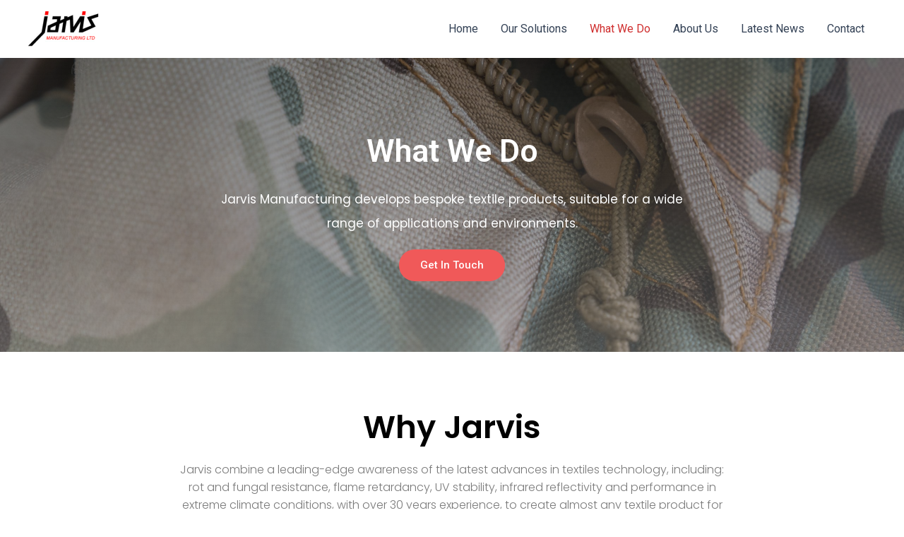

--- FILE ---
content_type: text/css; charset=utf-8
request_url: https://www.jarvismanufacturing.co.uk/wp-content/uploads/elementor/css/post-847.css?ver=1690398694
body_size: 321
content:
.elementor-kit-847{--e-global-color-primary:#6EC1E4;--e-global-color-secondary:#54595F;--e-global-color-text:#7A7A7A;--e-global-color-accent:#61CE70;--e-global-typography-primary-font-family:"Roboto";--e-global-typography-primary-font-weight:600;--e-global-typography-secondary-font-family:"Roboto Slab";--e-global-typography-secondary-font-weight:400;--e-global-typography-text-font-family:"Roboto";--e-global-typography-text-font-weight:400;--e-global-typography-accent-font-family:"Roboto";--e-global-typography-accent-font-weight:500;--e-global-typography-08fc553-font-family:"Poppins";--e-global-typography-08fc553-font-size:65px;--e-global-typography-08fc553-font-weight:600;--e-global-typography-08fc553-text-transform:none;--e-global-typography-08fc553-font-style:normal;--e-global-typography-08fc553-line-height:1.5px;--e-global-typography-11ce630-font-family:"Poppins";--e-global-typography-11ce630-font-size:65px;--e-global-typography-11ce630-font-weight:600;--e-global-typography-11ce630-text-transform:none;--e-global-typography-11ce630-font-style:normal;}.elementor-section.elementor-section-boxed > .elementor-container{max-width:1140px;}.e-con{--container-max-width:1140px;}.elementor-widget:not(:last-child){margin-bottom:20px;}.elementor-element{--widgets-spacing:20px;}{}h1.entry-title{display:var(--page-title-display);}.elementor-kit-847 e-page-transition{background-color:#FFBC7D;}@media(max-width:1024px){.elementor-section.elementor-section-boxed > .elementor-container{max-width:1024px;}.e-con{--container-max-width:1024px;}}@media(max-width:767px){.elementor-section.elementor-section-boxed > .elementor-container{max-width:767px;}.e-con{--container-max-width:767px;}}

--- FILE ---
content_type: text/css; charset=utf-8
request_url: https://www.jarvismanufacturing.co.uk/wp-content/uploads/elementor/css/post-9.css?ver=1690398711
body_size: 2013
content:
.elementor-9 .elementor-element.elementor-element-46ccb050 > .elementor-container{max-width:700px;}.elementor-9 .elementor-element.elementor-element-46ccb050 > .elementor-container > .elementor-column > .elementor-widget-wrap{align-content:center;align-items:center;}.elementor-9 .elementor-element.elementor-element-46ccb050:not(.elementor-motion-effects-element-type-background), .elementor-9 .elementor-element.elementor-element-46ccb050 > .elementor-motion-effects-container > .elementor-motion-effects-layer{background-image:url("https://www.jarvismanufacturing.co.uk/wp-content/uploads/2023/07/JarvisManufacturingLtd-274-scaled.jpg");background-position:center center;background-repeat:no-repeat;background-size:cover;}.elementor-9 .elementor-element.elementor-element-46ccb050 > .elementor-background-overlay{background-color:transparent;background-image:linear-gradient(180deg, #1E1E1E 0%, #8A8A8A 100%);opacity:0.5;transition:background 0.3s, border-radius 0.3s, opacity 0.3s;}.elementor-9 .elementor-element.elementor-element-46ccb050{transition:background 0.3s, border 0.3s, border-radius 0.3s, box-shadow 0.3s;padding:100px 0px 100px 0px;}.elementor-9 .elementor-element.elementor-element-4ae0751c{text-align:center;}.elementor-9 .elementor-element.elementor-element-4ae0751c .elementor-heading-title{color:#ffffff;font-size:45px;font-weight:600;line-height:1.4em;}.elementor-9 .elementor-element.elementor-element-4c5973f0{text-align:center;color:#FFFFFF;font-family:"Poppins", Sans-serif;font-size:17px;font-weight:400;line-height:2em;}.elementor-9 .elementor-element.elementor-element-d26d449 .elementor-button{background-color:#F05959;border-radius:100px 100px 100px 100px;padding:15px 30px 15px 30px;}.elementor-9 .elementor-element.elementor-element-d26d449 .elementor-button:hover, .elementor-9 .elementor-element.elementor-element-d26d449 .elementor-button:focus{background-color:#E74242;}.elementor-9 .elementor-element.elementor-element-b3db4d4:not(.elementor-motion-effects-element-type-background), .elementor-9 .elementor-element.elementor-element-b3db4d4 > .elementor-motion-effects-container > .elementor-motion-effects-layer{background-color:#FFFFFF;}.elementor-9 .elementor-element.elementor-element-b3db4d4{transition:background 0.3s, border 0.3s, border-radius 0.3s, box-shadow 0.3s;}.elementor-9 .elementor-element.elementor-element-b3db4d4 > .elementor-background-overlay{transition:background 0.3s, border-radius 0.3s, opacity 0.3s;}.elementor-9 .elementor-element.elementor-element-a3fe1d2{--spacer-size:50px;}.elementor-9 .elementor-element.elementor-element-71d1dea{text-align:center;}.elementor-9 .elementor-element.elementor-element-71d1dea .elementor-heading-title{color:#000000;font-family:"Poppins", Sans-serif;font-size:45px;font-weight:600;text-transform:none;font-style:normal;text-decoration:none;line-height:1.2em;letter-spacing:0px;word-spacing:0em;}.elementor-9 .elementor-element.elementor-element-6a4f6ad > .elementor-container{max-width:800px;}.elementor-9 .elementor-element.elementor-element-6a4f6ad:not(.elementor-motion-effects-element-type-background), .elementor-9 .elementor-element.elementor-element-6a4f6ad > .elementor-motion-effects-container > .elementor-motion-effects-layer{background-color:#FFFFFF;}.elementor-9 .elementor-element.elementor-element-6a4f6ad{transition:background 0.3s, border 0.3s, border-radius 0.3s, box-shadow 0.3s;}.elementor-9 .elementor-element.elementor-element-6a4f6ad > .elementor-background-overlay{transition:background 0.3s, border-radius 0.3s, opacity 0.3s;}.elementor-9 .elementor-element.elementor-element-5b61b02{text-align:center;font-family:"Poppins", Sans-serif;font-size:16px;font-weight:300;}.elementor-9 .elementor-element.elementor-element-59ad76a .elementor-tab-title, .elementor-9 .elementor-element.elementor-element-59ad76a .elementor-tab-title:before, .elementor-9 .elementor-element.elementor-element-59ad76a .elementor-tab-title:after, .elementor-9 .elementor-element.elementor-element-59ad76a .elementor-tab-content, .elementor-9 .elementor-element.elementor-element-59ad76a .elementor-tabs-content-wrapper{border-width:1px;}.elementor-9 .elementor-element.elementor-element-59ad76a .elementor-tab-mobile-title, .elementor-9 .elementor-element.elementor-element-59ad76a .elementor-tab-desktop-title.elementor-active, .elementor-9 .elementor-element.elementor-element-59ad76a .elementor-tab-title:before, .elementor-9 .elementor-element.elementor-element-59ad76a .elementor-tab-title:after, .elementor-9 .elementor-element.elementor-element-59ad76a .elementor-tab-content, .elementor-9 .elementor-element.elementor-element-59ad76a .elementor-tabs-content-wrapper{border-color:#FFFFFF00;}.elementor-9 .elementor-element.elementor-element-59ad76a .elementor-tab-title, .elementor-9 .elementor-element.elementor-element-59ad76a .elementor-tab-title a{color:#000000;}.elementor-9 .elementor-element.elementor-element-59ad76a .elementor-tab-title.elementor-active,
					 .elementor-9 .elementor-element.elementor-element-59ad76a .elementor-tab-title.elementor-active a{color:var( --e-global-color-astglobalcolor0 );}.elementor-9 .elementor-element.elementor-element-59ad76a > .elementor-widget-container{border-style:none;border-radius:2px 2px 2px 2px;}.elementor-9 .elementor-element.elementor-element-7b6f36a:not(.elementor-motion-effects-element-type-background), .elementor-9 .elementor-element.elementor-element-7b6f36a > .elementor-motion-effects-container > .elementor-motion-effects-layer{background-color:#FAF9F8;}.elementor-9 .elementor-element.elementor-element-7b6f36a{transition:background 0.3s, border 0.3s, border-radius 0.3s, box-shadow 0.3s;padding:50px 0px 0px 0px;}.elementor-9 .elementor-element.elementor-element-7b6f36a > .elementor-background-overlay{transition:background 0.3s, border-radius 0.3s, opacity 0.3s;}.elementor-9 .elementor-element.elementor-element-2ef1a36{text-align:center;}.elementor-9 .elementor-element.elementor-element-2ef1a36 .elementor-heading-title{color:#000000;font-size:45px;font-weight:600;text-transform:none;font-style:normal;text-decoration:none;line-height:1.2em;letter-spacing:0px;word-spacing:0em;}.elementor-9 .elementor-element.elementor-element-efc414b{--divider-border-style:solid;--divider-color:#F05959;--divider-border-width:5px;}.elementor-9 .elementor-element.elementor-element-efc414b .elementor-divider-separator{width:50px;margin:0 auto;margin-center:0;}.elementor-9 .elementor-element.elementor-element-efc414b .elementor-divider{text-align:center;padding-top:2px;padding-bottom:2px;}.elementor-9 .elementor-element.elementor-element-efc414b > .elementor-widget-container{padding:0px 0px 50px 0px;}.elementor-9 .elementor-element.elementor-element-303df20:not(.elementor-motion-effects-element-type-background), .elementor-9 .elementor-element.elementor-element-303df20 > .elementor-motion-effects-container > .elementor-motion-effects-layer{background-color:#FAF9F8;}.elementor-9 .elementor-element.elementor-element-303df20{transition:background 0.3s, border 0.3s, border-radius 0.3s, box-shadow 0.3s;}.elementor-9 .elementor-element.elementor-element-303df20 > .elementor-background-overlay{transition:background 0.3s, border-radius 0.3s, opacity 0.3s;}.elementor-9 .elementor-element.elementor-element-0ebadfe > .elementor-element-populated{margin:0px 0px 0px 0px;--e-column-margin-right:0px;--e-column-margin-left:0px;padding:10px 10px 10px 10px;}.elementor-9 .elementor-element.elementor-element-e27656b .elementor-flip-box__front{background-image:url("https://www.jarvismanufacturing.co.uk/wp-content/uploads/2023/07/JarvisManufacturingLtd-350-scaled.jpg");background-position:center center;background-size:cover;}.elementor-9 .elementor-element.elementor-element-e27656b .elementor-flip-box__back{background-color:var( --e-global-color-text );background-image:url("https://www.jarvismanufacturing.co.uk/wp-content/uploads/2023/06/JarvisManufacturingLtd-338-scaled.jpg");background-position:center center;background-size:cover;}.elementor-9 .elementor-element.elementor-element-e27656b .elementor-flip-box__back .elementor-flip-box__layer__overlay{background-color:#00000075;text-align:center;}.elementor-9 .elementor-element.elementor-element-e27656b .elementor-flip-box__front .elementor-flip-box__layer__overlay{text-align:center;}.elementor-9 .elementor-element.elementor-element-e27656b .elementor-flip-box__image{opacity:1;}.elementor-9 .elementor-element.elementor-element-e27656b .elementor-flip-box__front .elementor-flip-box__layer__title{color:#FFFFFF;}.elementor-9 .elementor-element.elementor-element-e27656b .elementor-flip-box__button{margin-center:0;font-family:"Roboto", Sans-serif;font-size:16px;font-weight:500;font-style:normal;text-decoration:none;background-color:var( --e-global-color-astglobalcolor0 );border-color:var( --e-global-color-astglobalcolor0 );border-radius:25px;}.elementor-9 .elementor-element.elementor-element-e27656b .elementor-flip-box__back .elementor-flip-box__layer__description{font-family:"Roboto", Sans-serif;font-size:18px;font-weight:400;}.elementor-9 .elementor-element.elementor-element-08314cd > .elementor-element-populated{margin:0px 0px 0px 0px;--e-column-margin-right:0px;--e-column-margin-left:0px;padding:10px 10px 10px 10px;}.elementor-9 .elementor-element.elementor-element-038126d .elementor-flip-box__front{background-image:url("https://www.jarvismanufacturing.co.uk/wp-content/uploads/2023/07/JarvisManufacturingLtd-99-scaled.jpg");background-position:center center;background-size:cover;}.elementor-9 .elementor-element.elementor-element-038126d .elementor-flip-box__back{background-color:var( --e-global-color-text );background-image:url("https://www.jarvismanufacturing.co.uk/wp-content/uploads/2023/07/JarvisManufacturingLtd-103-scaled.jpg");background-position:center center;background-size:cover;}.elementor-9 .elementor-element.elementor-element-038126d .elementor-flip-box__back .elementor-flip-box__layer__overlay{background-color:#00000075;text-align:center;}.elementor-9 .elementor-element.elementor-element-038126d .elementor-flip-box__front .elementor-flip-box__layer__overlay{text-align:center;}.elementor-9 .elementor-element.elementor-element-038126d .elementor-flip-box__image{opacity:1;}.elementor-9 .elementor-element.elementor-element-038126d .elementor-flip-box__front .elementor-flip-box__layer__title{color:#FFFFFF;}.elementor-9 .elementor-element.elementor-element-038126d .elementor-flip-box__button{margin-center:0;font-family:"Roboto", Sans-serif;font-size:16px;font-weight:500;font-style:normal;text-decoration:none;background-color:var( --e-global-color-astglobalcolor0 );border-color:var( --e-global-color-astglobalcolor0 );border-radius:25px;}.elementor-9 .elementor-element.elementor-element-038126d .elementor-flip-box__back .elementor-flip-box__layer__description{font-family:"Roboto", Sans-serif;font-size:18px;font-weight:400;}.elementor-9 .elementor-element.elementor-element-70c1dca:not(.elementor-motion-effects-element-type-background), .elementor-9 .elementor-element.elementor-element-70c1dca > .elementor-motion-effects-container > .elementor-motion-effects-layer{background-color:#FAF9F8;}.elementor-9 .elementor-element.elementor-element-70c1dca{transition:background 0.3s, border 0.3s, border-radius 0.3s, box-shadow 0.3s;}.elementor-9 .elementor-element.elementor-element-70c1dca > .elementor-background-overlay{transition:background 0.3s, border-radius 0.3s, opacity 0.3s;}.elementor-9 .elementor-element.elementor-element-1ada3b9 > .elementor-element-populated{margin:0px 0px 0px 0px;--e-column-margin-right:0px;--e-column-margin-left:0px;padding:10px 10px 10px 10px;}.elementor-9 .elementor-element.elementor-element-cb14f8f .elementor-flip-box__front{background-image:url("https://www.jarvismanufacturing.co.uk/wp-content/uploads/2023/07/JarvisManufacturingLtd-80-scaled.jpg");background-position:center center;background-size:cover;}.elementor-9 .elementor-element.elementor-element-cb14f8f .elementor-flip-box__back{background-color:var( --e-global-color-text );background-image:url("https://www.jarvismanufacturing.co.uk/wp-content/uploads/2023/07/JarvisManufacturingLtd-81-scaled.jpg");background-position:center center;background-size:cover;}.elementor-9 .elementor-element.elementor-element-cb14f8f .elementor-flip-box__back .elementor-flip-box__layer__overlay{background-color:#00000075;text-align:center;}.elementor-9 .elementor-element.elementor-element-cb14f8f .elementor-flip-box__front .elementor-flip-box__layer__overlay{text-align:center;}.elementor-9 .elementor-element.elementor-element-cb14f8f .elementor-flip-box__image{opacity:1;}.elementor-9 .elementor-element.elementor-element-cb14f8f .elementor-flip-box__front .elementor-flip-box__layer__title{color:#FFFFFF;}.elementor-9 .elementor-element.elementor-element-cb14f8f .elementor-flip-box__button{margin-center:0;font-family:"Roboto", Sans-serif;font-size:16px;font-weight:500;font-style:normal;text-decoration:none;background-color:var( --e-global-color-astglobalcolor0 );border-color:var( --e-global-color-astglobalcolor0 );border-radius:25px;}.elementor-9 .elementor-element.elementor-element-cb14f8f .elementor-flip-box__back .elementor-flip-box__layer__description{font-family:"Roboto", Sans-serif;font-size:18px;font-weight:400;}.elementor-9 .elementor-element.elementor-element-b48f415 > .elementor-element-populated{margin:0px 0px 0px 0px;--e-column-margin-right:0px;--e-column-margin-left:0px;padding:10px 10px 10px 10px;}.elementor-9 .elementor-element.elementor-element-f414e55 .elementor-flip-box__front{background-image:url("https://www.jarvismanufacturing.co.uk/wp-content/uploads/2023/06/JarvisManufacturingLtd-168-scaled.jpg");background-position:center center;background-size:cover;}.elementor-9 .elementor-element.elementor-element-f414e55 .elementor-flip-box__back{background-color:var( --e-global-color-text );background-image:url("https://www.jarvismanufacturing.co.uk/wp-content/uploads/2023/06/JarvisManufacturingLtd-175-scaled.jpg");background-position:center center;background-size:cover;}.elementor-9 .elementor-element.elementor-element-f414e55 .elementor-flip-box__back .elementor-flip-box__layer__overlay{background-color:#00000075;text-align:center;}.elementor-9 .elementor-element.elementor-element-f414e55 .elementor-flip-box__front .elementor-flip-box__layer__overlay{text-align:center;}.elementor-9 .elementor-element.elementor-element-f414e55 .elementor-flip-box__image{opacity:1;}.elementor-9 .elementor-element.elementor-element-f414e55 .elementor-flip-box__front .elementor-flip-box__layer__title{color:#FFFFFF;}.elementor-9 .elementor-element.elementor-element-f414e55 .elementor-flip-box__button{margin-center:0;font-family:"Roboto", Sans-serif;font-size:16px;font-weight:500;font-style:normal;text-decoration:none;background-color:var( --e-global-color-astglobalcolor0 );border-color:var( --e-global-color-astglobalcolor0 );border-radius:25px;}.elementor-9 .elementor-element.elementor-element-f414e55 .elementor-flip-box__back .elementor-flip-box__layer__description{font-family:"Roboto", Sans-serif;font-size:18px;font-weight:400;}.elementor-9 .elementor-element.elementor-element-7604e1a7:not(.elementor-motion-effects-element-type-background), .elementor-9 .elementor-element.elementor-element-7604e1a7 > .elementor-motion-effects-container > .elementor-motion-effects-layer{background-color:#FFFFFF;}.elementor-9 .elementor-element.elementor-element-7604e1a7{border-style:solid;border-width:0px 0px 0px 0px;border-color:#cecece;transition:background 0.3s, border 0.3s, border-radius 0.3s, box-shadow 0.3s;padding:50px 0px 50px 0px;}.elementor-9 .elementor-element.elementor-element-7604e1a7 > .elementor-background-overlay{transition:background 0.3s, border-radius 0.3s, opacity 0.3s;}.elementor-9 .elementor-element.elementor-element-6c796bf4 > .elementor-container{max-width:700px;}.elementor-9 .elementor-element.elementor-element-7f390597{text-align:center;}.elementor-9 .elementor-element.elementor-element-7f390597 .elementor-heading-title{color:#000000;font-size:45px;font-weight:600;}.elementor-9 .elementor-element.elementor-element-4bea92fd{text-align:center;color:#7A7A7A;font-family:"Poppins", Sans-serif;font-size:16px;font-weight:300;}.elementor-9 .elementor-element.elementor-element-cbf4965 .elementor-field-group{padding-right:calc( 0px/2 );padding-left:calc( 0px/2 );margin-bottom:0px;}.elementor-9 .elementor-element.elementor-element-cbf4965 .elementor-form-fields-wrapper{margin-left:calc( -0px/2 );margin-right:calc( -0px/2 );margin-bottom:-0px;}.elementor-9 .elementor-element.elementor-element-cbf4965 .elementor-field-group.recaptcha_v3-bottomleft, .elementor-9 .elementor-element.elementor-element-cbf4965 .elementor-field-group.recaptcha_v3-bottomright{margin-bottom:0;}body.rtl .elementor-9 .elementor-element.elementor-element-cbf4965 .elementor-labels-inline .elementor-field-group > label{padding-left:0px;}body:not(.rtl) .elementor-9 .elementor-element.elementor-element-cbf4965 .elementor-labels-inline .elementor-field-group > label{padding-right:0px;}body .elementor-9 .elementor-element.elementor-element-cbf4965 .elementor-labels-above .elementor-field-group > label{padding-bottom:0px;}.elementor-9 .elementor-element.elementor-element-cbf4965 .elementor-field-group > label, .elementor-9 .elementor-element.elementor-element-cbf4965 .elementor-field-subgroup label{color:#ffffff;}.elementor-9 .elementor-element.elementor-element-cbf4965 .elementor-field-group > label{font-size:12px;}.elementor-9 .elementor-element.elementor-element-cbf4965 .elementor-field-type-html{padding-bottom:0px;}.elementor-9 .elementor-element.elementor-element-cbf4965 .elementor-field-group .elementor-field{color:#000000;}.elementor-9 .elementor-element.elementor-element-cbf4965 .elementor-field-group .elementor-field, .elementor-9 .elementor-element.elementor-element-cbf4965 .elementor-field-subgroup label{font-size:14px;font-weight:300;}.elementor-9 .elementor-element.elementor-element-cbf4965 .elementor-field-group:not(.elementor-field-type-upload) .elementor-field:not(.elementor-select-wrapper){background-color:#ffffff;border-width:0px 0px 0px 0px;border-radius:0px 0px 0px 0px;}.elementor-9 .elementor-element.elementor-element-cbf4965 .elementor-field-group .elementor-select-wrapper select{background-color:#ffffff;border-width:0px 0px 0px 0px;border-radius:0px 0px 0px 0px;}.elementor-9 .elementor-element.elementor-element-cbf4965 .elementor-button{font-size:14px;font-weight:600;text-transform:uppercase;border-radius:0px 0px 0px 0px;}.elementor-9 .elementor-element.elementor-element-cbf4965 .e-form__buttons__wrapper__button-next{background-color:#F05959;color:#ffffff;}.elementor-9 .elementor-element.elementor-element-cbf4965 .elementor-button[type="submit"]{background-color:#F05959;color:#ffffff;}.elementor-9 .elementor-element.elementor-element-cbf4965 .elementor-button[type="submit"] svg *{fill:#ffffff;}.elementor-9 .elementor-element.elementor-element-cbf4965 .e-form__buttons__wrapper__button-previous{background-color:#F05959;color:#ffffff;}.elementor-9 .elementor-element.elementor-element-cbf4965 .e-form__buttons__wrapper__button-next:hover{color:#ffffff;}.elementor-9 .elementor-element.elementor-element-cbf4965 .elementor-button[type="submit"]:hover{color:#ffffff;}.elementor-9 .elementor-element.elementor-element-cbf4965 .elementor-button[type="submit"]:hover svg *{fill:#ffffff;}.elementor-9 .elementor-element.elementor-element-cbf4965 .e-form__buttons__wrapper__button-previous:hover{color:#ffffff;}.elementor-9 .elementor-element.elementor-element-cbf4965{--e-form-steps-indicators-spacing:20px;--e-form-steps-indicator-padding:30px;--e-form-steps-indicator-inactive-secondary-color:#ffffff;--e-form-steps-indicator-active-secondary-color:#ffffff;--e-form-steps-indicator-completed-secondary-color:#ffffff;--e-form-steps-divider-width:1px;--e-form-steps-divider-gap:10px;}.elementor-9 .elementor-element.elementor-element-cbf4965 > .elementor-widget-container{margin:50px 0px 0px 0px;box-shadow:0px 0px 48px 0px rgba(0,0,0,0.11);}body.elementor-page-9:not(.elementor-motion-effects-element-type-background), body.elementor-page-9 > .elementor-motion-effects-container > .elementor-motion-effects-layer{background-color:#FFFFFF;}@media(max-width:1024px){.elementor-9 .elementor-element.elementor-element-46ccb050{padding:100px 25px 100px 25px;}.elementor-9 .elementor-element.elementor-element-71d1dea .elementor-heading-title{font-size:45px;}.elementor-9 .elementor-element.elementor-element-2ef1a36 .elementor-heading-title{font-size:45px;}.elementor-9 .elementor-element.elementor-element-efc414b .elementor-divider{text-align:center;}.elementor-9 .elementor-element.elementor-element-efc414b .elementor-divider-separator{margin:0 auto;margin-center:0;}.elementor-9 .elementor-element.elementor-element-7604e1a7{padding:0px 20px 50px 20px;}.elementor-9 .elementor-element.elementor-element-5c3e85ab > .elementor-element-populated{padding:0px 040px 0px 40px;}.elementor-9 .elementor-element.elementor-element-7f390597 .elementor-heading-title{font-size:32px;}.elementor-9 .elementor-element.elementor-element-4bea92fd > .elementor-widget-container{padding:0% 020% 0% 20%;}.elementor-9 .elementor-element.elementor-element-cbf4965 > .elementor-widget-container{margin:0px 0px 0px 0px;padding:0px 0px 0px 0px;}}@media(max-width:767px){.elementor-9 .elementor-element.elementor-element-46ccb050{padding:50px 20px 50px 20px;}.elementor-9 .elementor-element.elementor-element-4ae0751c .elementor-heading-title{font-size:30px;}.elementor-9 .elementor-element.elementor-element-71d1dea .elementor-heading-title{font-size:28px;line-height:1.1em;}.elementor-9 .elementor-element.elementor-element-2ef1a36 .elementor-heading-title{font-size:28px;line-height:1.1em;}.elementor-9 .elementor-element.elementor-element-7604e1a7{padding:30px 20px 30px 20px;}.elementor-9 .elementor-element.elementor-element-3a4367a4 > .elementor-element-populated{padding:0px 0px 0px 0px;}.elementor-9 .elementor-element.elementor-element-5c3e85ab > .elementor-element-populated{padding:0px 0px 0px 0px;}.elementor-9 .elementor-element.elementor-element-7f390597 .elementor-heading-title{line-height:1.3em;}.elementor-9 .elementor-element.elementor-element-4bea92fd > .elementor-widget-container{padding:0px 0px 0px 0px;}.elementor-9 .elementor-element.elementor-element-cbf4965 > .elementor-widget-container{padding:0px 0px 0px 0px;}}

--- FILE ---
content_type: text/css; charset=utf-8
request_url: https://www.jarvismanufacturing.co.uk/wp-content/uploads/elementor/css/post-1199.css?ver=1703166418
body_size: 1261
content:
.elementor-1199 .elementor-element.elementor-element-9752085.elementor-column > .elementor-widget-wrap{justify-content:center;}.elementor-1199 .elementor-element.elementor-element-788d6e4 .gallery-item{padding:0 0px 0px 0;}.elementor-1199 .elementor-element.elementor-element-788d6e4 .gallery{margin:0 -0px -0px 0;}.elementor-1199 .elementor-element.elementor-element-788d6e4 > .elementor-widget-container{margin:0px 0px 0px 0px;padding:0px 0px 0px 0px;}.elementor-1199 .elementor-element.elementor-element-19b1d289 > .elementor-container > .elementor-column > .elementor-widget-wrap{align-content:flex-start;align-items:flex-start;}.elementor-1199 .elementor-element.elementor-element-19b1d289:not(.elementor-motion-effects-element-type-background), .elementor-1199 .elementor-element.elementor-element-19b1d289 > .elementor-motion-effects-container > .elementor-motion-effects-layer{background-color:#FFFFFF;}.elementor-1199 .elementor-element.elementor-element-19b1d289{transition:background 0.3s, border 0.3s, border-radius 0.3s, box-shadow 0.3s;padding:90px 0px 90px 0px;}.elementor-1199 .elementor-element.elementor-element-19b1d289 > .elementor-background-overlay{transition:background 0.3s, border-radius 0.3s, opacity 0.3s;}.elementor-1199 .elementor-element.elementor-element-4cdef212 > .elementor-element-populated{padding:0% 25% 0% 0%;}.elementor-1199 .elementor-element.elementor-element-b664b29{text-align:left;}.elementor-1199 .elementor-element.elementor-element-7f13b7cb{columns:1;font-size:14px;font-weight:400;}.elementor-1199 .elementor-element.elementor-element-6576f65e{text-align:left;}.elementor-1199 .elementor-element.elementor-element-6576f65e .elementor-heading-title{color:#000000;font-size:18px;font-weight:500;text-transform:uppercase;}.elementor-1199 .elementor-element.elementor-element-483f7b00 .elementor-icon-list-items:not(.elementor-inline-items) .elementor-icon-list-item:not(:last-child){padding-bottom:calc(5px/2);}.elementor-1199 .elementor-element.elementor-element-483f7b00 .elementor-icon-list-items:not(.elementor-inline-items) .elementor-icon-list-item:not(:first-child){margin-top:calc(5px/2);}.elementor-1199 .elementor-element.elementor-element-483f7b00 .elementor-icon-list-items.elementor-inline-items .elementor-icon-list-item{margin-right:calc(5px/2);margin-left:calc(5px/2);}.elementor-1199 .elementor-element.elementor-element-483f7b00 .elementor-icon-list-items.elementor-inline-items{margin-right:calc(-5px/2);margin-left:calc(-5px/2);}body.rtl .elementor-1199 .elementor-element.elementor-element-483f7b00 .elementor-icon-list-items.elementor-inline-items .elementor-icon-list-item:after{left:calc(-5px/2);}body:not(.rtl) .elementor-1199 .elementor-element.elementor-element-483f7b00 .elementor-icon-list-items.elementor-inline-items .elementor-icon-list-item:after{right:calc(-5px/2);}.elementor-1199 .elementor-element.elementor-element-483f7b00 .elementor-icon-list-icon i{transition:color 0.3s;}.elementor-1199 .elementor-element.elementor-element-483f7b00 .elementor-icon-list-icon svg{transition:fill 0.3s;}.elementor-1199 .elementor-element.elementor-element-483f7b00{--e-icon-list-icon-size:0px;--icon-vertical-offset:0px;}.elementor-1199 .elementor-element.elementor-element-483f7b00 .elementor-icon-list-icon{padding-right:0px;}.elementor-1199 .elementor-element.elementor-element-483f7b00 .elementor-icon-list-item > .elementor-icon-list-text, .elementor-1199 .elementor-element.elementor-element-483f7b00 .elementor-icon-list-item > a{font-size:14px;font-weight:400;}.elementor-1199 .elementor-element.elementor-element-483f7b00 .elementor-icon-list-text{color:#7A7A7A;transition:color 0.3s;}.elementor-1199 .elementor-element.elementor-element-560e2071{text-align:left;}.elementor-1199 .elementor-element.elementor-element-560e2071 .elementor-heading-title{color:#000000;font-size:18px;font-weight:500;text-transform:uppercase;}.elementor-1199 .elementor-element.elementor-element-4c4ea5c1 .elementor-icon-list-items:not(.elementor-inline-items) .elementor-icon-list-item:not(:last-child){padding-bottom:calc(5px/2);}.elementor-1199 .elementor-element.elementor-element-4c4ea5c1 .elementor-icon-list-items:not(.elementor-inline-items) .elementor-icon-list-item:not(:first-child){margin-top:calc(5px/2);}.elementor-1199 .elementor-element.elementor-element-4c4ea5c1 .elementor-icon-list-items.elementor-inline-items .elementor-icon-list-item{margin-right:calc(5px/2);margin-left:calc(5px/2);}.elementor-1199 .elementor-element.elementor-element-4c4ea5c1 .elementor-icon-list-items.elementor-inline-items{margin-right:calc(-5px/2);margin-left:calc(-5px/2);}body.rtl .elementor-1199 .elementor-element.elementor-element-4c4ea5c1 .elementor-icon-list-items.elementor-inline-items .elementor-icon-list-item:after{left:calc(-5px/2);}body:not(.rtl) .elementor-1199 .elementor-element.elementor-element-4c4ea5c1 .elementor-icon-list-items.elementor-inline-items .elementor-icon-list-item:after{right:calc(-5px/2);}.elementor-1199 .elementor-element.elementor-element-4c4ea5c1 .elementor-icon-list-icon i{transition:color 0.3s;}.elementor-1199 .elementor-element.elementor-element-4c4ea5c1 .elementor-icon-list-icon svg{transition:fill 0.3s;}.elementor-1199 .elementor-element.elementor-element-4c4ea5c1{--e-icon-list-icon-size:0px;--icon-vertical-offset:0px;}.elementor-1199 .elementor-element.elementor-element-4c4ea5c1 .elementor-icon-list-icon{padding-right:0px;}.elementor-1199 .elementor-element.elementor-element-4c4ea5c1 .elementor-icon-list-item > .elementor-icon-list-text, .elementor-1199 .elementor-element.elementor-element-4c4ea5c1 .elementor-icon-list-item > a{font-size:14px;font-weight:400;}.elementor-1199 .elementor-element.elementor-element-4c4ea5c1 .elementor-icon-list-text{color:#7A7A7A;transition:color 0.3s;}.elementor-1199 .elementor-element.elementor-element-8049d92 .elementor-button{background-color:#F05959;border-radius:100px 100px 100px 100px;padding:15px 30px 15px 30px;}.elementor-1199 .elementor-element.elementor-element-8049d92 .elementor-button:hover, .elementor-1199 .elementor-element.elementor-element-8049d92 .elementor-button:focus{background-color:#E74242;}.elementor-1199 .elementor-element.elementor-element-985208e .elementor-icon-list-items:not(.elementor-inline-items) .elementor-icon-list-item:not(:last-child){padding-bottom:calc(5px/2);}.elementor-1199 .elementor-element.elementor-element-985208e .elementor-icon-list-items:not(.elementor-inline-items) .elementor-icon-list-item:not(:first-child){margin-top:calc(5px/2);}.elementor-1199 .elementor-element.elementor-element-985208e .elementor-icon-list-items.elementor-inline-items .elementor-icon-list-item{margin-right:calc(5px/2);margin-left:calc(5px/2);}.elementor-1199 .elementor-element.elementor-element-985208e .elementor-icon-list-items.elementor-inline-items{margin-right:calc(-5px/2);margin-left:calc(-5px/2);}body.rtl .elementor-1199 .elementor-element.elementor-element-985208e .elementor-icon-list-items.elementor-inline-items .elementor-icon-list-item:after{left:calc(-5px/2);}body:not(.rtl) .elementor-1199 .elementor-element.elementor-element-985208e .elementor-icon-list-items.elementor-inline-items .elementor-icon-list-item:after{right:calc(-5px/2);}.elementor-1199 .elementor-element.elementor-element-985208e .elementor-icon-list-icon i{color:#7A7A7A;transition:color 0.3s;}.elementor-1199 .elementor-element.elementor-element-985208e .elementor-icon-list-icon svg{fill:#7A7A7A;transition:fill 0.3s;}.elementor-1199 .elementor-element.elementor-element-985208e{--e-icon-list-icon-size:17px;--e-icon-list-icon-align:left;--e-icon-list-icon-margin:0 calc(var(--e-icon-list-icon-size, 1em) * 0.25) 0 0;--icon-vertical-offset:0px;}.elementor-1199 .elementor-element.elementor-element-985208e .elementor-icon-list-icon{padding-right:5px;}.elementor-1199 .elementor-element.elementor-element-985208e .elementor-icon-list-item > .elementor-icon-list-text, .elementor-1199 .elementor-element.elementor-element-985208e .elementor-icon-list-item > a{font-size:14px;font-weight:400;}.elementor-1199 .elementor-element.elementor-element-985208e .elementor-icon-list-text{color:#7A7A7A;transition:color 0.3s;}.elementor-1199 .elementor-element.elementor-element-1640871{--grid-template-columns:repeat(0, auto);--icon-size:18px;--grid-column-gap:24px;--grid-row-gap:0px;}.elementor-1199 .elementor-element.elementor-element-1640871 .elementor-widget-container{text-align:center;}.elementor-1199 .elementor-element.elementor-element-1640871 .elementor-social-icon{background-color:rgba(0,0,0,0);--icon-padding:0em;}.elementor-1199 .elementor-element.elementor-element-1640871 .elementor-social-icon i{color:rgba(0,0,0,0.45);}.elementor-1199 .elementor-element.elementor-element-1640871 .elementor-social-icon svg{fill:rgba(0,0,0,0.45);}.elementor-1199 .elementor-element.elementor-element-1640871 .elementor-social-icon:hover i{color:#F15859;}.elementor-1199 .elementor-element.elementor-element-1640871 .elementor-social-icon:hover svg{fill:#F15859;}.elementor-1199 .elementor-element.elementor-element-3a9206ae{text-align:center;}.elementor-1199 .elementor-element.elementor-element-3a9206ae .elementor-heading-title{color:rgba(0,0,0,0.38);font-size:12px;font-weight:300;}.elementor-1199:not(.elementor-motion-effects-element-type-background), .elementor-1199 > .elementor-motion-effects-container > .elementor-motion-effects-layer{background-color:#FFFFFF;}@media(min-width:768px){.elementor-1199 .elementor-element.elementor-element-d349a1d{width:14.999%;}.elementor-1199 .elementor-element.elementor-element-9752085{width:69.333%;}.elementor-1199 .elementor-element.elementor-element-4366529{width:15.001%;}.elementor-1199 .elementor-element.elementor-element-4cdef212{width:40%;}.elementor-1199 .elementor-element.elementor-element-4aba692{width:20%;}.elementor-1199 .elementor-element.elementor-element-3bcf4c21{width:20%;}.elementor-1199 .elementor-element.elementor-element-7d7c29be{width:20%;}}@media(max-width:1024px) and (min-width:768px){.elementor-1199 .elementor-element.elementor-element-4cdef212{width:25%;}.elementor-1199 .elementor-element.elementor-element-4aba692{width:25%;}.elementor-1199 .elementor-element.elementor-element-3bcf4c21{width:25%;}.elementor-1199 .elementor-element.elementor-element-7d7c29be{width:25%;}}@media(max-width:1024px){.elementor-1199 .elementor-element.elementor-element-19b1d289{padding:70px 20px 20px 20px;}.elementor-1199 .elementor-element.elementor-element-1640871 > .elementor-widget-container{padding:40px 0px 0px 0px;}}@media(max-width:767px){.elementor-1199 .elementor-element.elementor-element-19b1d289{margin-top:10px;margin-bottom:0px;}.elementor-1199 .elementor-element.elementor-element-4cdef212{width:50%;}.elementor-1199 .elementor-element.elementor-element-4cdef212 > .elementor-element-populated{padding:50px 0px 0px 0px;}.elementor-1199 .elementor-element.elementor-element-4aba692{width:50%;}.elementor-1199 .elementor-element.elementor-element-483f7b00 .elementor-icon-list-item > .elementor-icon-list-text, .elementor-1199 .elementor-element.elementor-element-483f7b00 .elementor-icon-list-item > a{font-size:13px;}.elementor-1199 .elementor-element.elementor-element-3bcf4c21{width:50%;}.elementor-1199 .elementor-element.elementor-element-3bcf4c21 > .elementor-element-populated{padding:0px 0px 0px 0px;}.elementor-1199 .elementor-element.elementor-element-4c4ea5c1 .elementor-icon-list-item > .elementor-icon-list-text, .elementor-1199 .elementor-element.elementor-element-4c4ea5c1 .elementor-icon-list-item > a{font-size:13px;}.elementor-1199 .elementor-element.elementor-element-7d7c29be{width:50%;}.elementor-1199 .elementor-element.elementor-element-7d7c29be > .elementor-element-populated{padding:0px 0px 0px 0px;}.elementor-1199 .elementor-element.elementor-element-985208e .elementor-icon-list-item > .elementor-icon-list-text, .elementor-1199 .elementor-element.elementor-element-985208e .elementor-icon-list-item > a{font-size:13px;}.elementor-1199 .elementor-element.elementor-element-1640871 .elementor-widget-container{text-align:center;}.elementor-1199 .elementor-element.elementor-element-3a9206ae .elementor-heading-title{line-height:15px;}}/* Start custom CSS for image-gallery, class: .elementor-element-788d6e4 */.footer-logos img {
    width: 100px;
    height: 100px;
    object-fit: contain;
}/* End custom CSS */

--- FILE ---
content_type: text/css; charset=utf-8
request_url: https://www.jarvismanufacturing.co.uk/wp-content/themes/jarvis-v2-theme/style.css?ver=2.0
body_size: 137
content:
/**
Theme Name: Jarvis v2
Author: Trinity Web
Author URI: https://trinityweb.co.za/
Description: A custom child theme made from Astra for Jarvis Manufacturing.
Version: 2.0
License: GNU General Public License v2 or later
License URI: http://www.gnu.org/licenses/gpl-2.0.html
Text Domain: jarvis-v2
Template: astra
*/

--- FILE ---
content_type: text/css; charset=utf-8
request_url: https://www.jarvismanufacturing.co.uk/wp-content/uploads/elementor/css/post-1175.css?ver=1678955359
body_size: 189
content:
.elementor-1175 .elementor-element.elementor-element-355033c > .elementor-container{min-height:500px;}.elementor-1175 .elementor-element.elementor-element-355033c > .elementor-background-overlay{background-color:#000000BF;opacity:0.5;transition:background 0.3s, border-radius 0.3s, opacity 0.3s;}.elementor-1175 .elementor-element.elementor-element-355033c, .elementor-1175 .elementor-element.elementor-element-355033c > .elementor-background-overlay{border-radius:50px 50px 50px 50px;}.elementor-1175 .elementor-element.elementor-element-355033c{transition:background 0.3s, border 0.3s, border-radius 0.3s, box-shadow 0.3s;padding:0px 0px 30px 30px;}.elementor-1175 .elementor-element.elementor-element-c183e25 .elementor-icon-list-icon i{color:#FFFFFF;font-size:14px;}.elementor-1175 .elementor-element.elementor-element-c183e25 .elementor-icon-list-icon svg{fill:#FFFFFF;--e-icon-list-icon-size:14px;}.elementor-1175 .elementor-element.elementor-element-c183e25 .elementor-icon-list-icon{width:14px;}.elementor-1175 .elementor-element.elementor-element-c183e25 .elementor-icon-list-text, .elementor-1175 .elementor-element.elementor-element-c183e25 .elementor-icon-list-text a{color:#FFFFFF;}.elementor-1175 .elementor-element.elementor-element-59ad4b5 .elementor-heading-title{color:#FFFFFF;}.elementor-1175 .elementor-element.elementor-element-fcdf2b9 .elementor-icon-list-icon i{color:#FFFFFF;font-size:14px;}.elementor-1175 .elementor-element.elementor-element-fcdf2b9 .elementor-icon-list-icon svg{fill:#FFFFFF;--e-icon-list-icon-size:14px;}.elementor-1175 .elementor-element.elementor-element-fcdf2b9 .elementor-icon-list-icon{width:14px;}.elementor-1175 .elementor-element.elementor-element-fcdf2b9 .elementor-icon-list-text, .elementor-1175 .elementor-element.elementor-element-fcdf2b9 .elementor-icon-list-text a{color:#FFFFFF;}

--- FILE ---
content_type: text/css; charset=utf-8
request_url: https://www.jarvismanufacturing.co.uk/wp-content/uploads/elementor/css/post-1185.css?ver=1679166715
body_size: 219
content:
.elementor-1185 .elementor-element.elementor-element-c179c16 > .elementor-element-populated{transition:background 0.3s, border 0.3s, border-radius 0.3s, box-shadow 0.3s;}.elementor-1185 .elementor-element.elementor-element-c179c16 > .elementor-element-populated > .elementor-background-overlay{transition:background 0.3s, border-radius 0.3s, opacity 0.3s;}.elementor-1185 .elementor-element.elementor-element-428dcc2{padding:100px 0px 0px 0px;}.elementor-1185 .elementor-element.elementor-element-aadc2d2 .elementor-heading-title{color:#FFFFFF;}.elementor-bc-flex-widget .elementor-1185 .elementor-element.elementor-element-51b106b.elementor-column .elementor-widget-wrap{align-items:center;}.elementor-1185 .elementor-element.elementor-element-51b106b.elementor-column.elementor-element[data-element_type="column"] > .elementor-widget-wrap.elementor-element-populated{align-content:center;align-items:center;}.elementor-1185 .elementor-element.elementor-element-51b106b.elementor-column > .elementor-widget-wrap{justify-content:flex-end;}.elementor-1185 .elementor-element.elementor-element-978577c .elementor-button{background-color:#F05959;border-radius:100px 100px 100px 100px;padding:15px 30px 15px 30px;}.elementor-1185 .elementor-element.elementor-element-978577c .elementor-button:hover, .elementor-1185 .elementor-element.elementor-element-978577c .elementor-button:focus{background-color:#E74242;}

--- FILE ---
content_type: text/css; charset=utf-8
request_url: https://www.jarvismanufacturing.co.uk/wp-content/uploads/elementor/css/post-1115.css?ver=1690398695
body_size: 1197
content:
.elementor-1115 .elementor-element.elementor-element-46430ff8 > .elementor-container{min-height:70vh;}.elementor-1115 .elementor-element.elementor-element-46430ff8{padding:50px 0px 0px 0px;}.elementor-bc-flex-widget .elementor-1115 .elementor-element.elementor-element-7cdb6c40.elementor-column .elementor-widget-wrap{align-items:center;}.elementor-1115 .elementor-element.elementor-element-7cdb6c40.elementor-column.elementor-element[data-element_type="column"] > .elementor-widget-wrap.elementor-element-populated{align-content:center;align-items:center;}.elementor-1115 .elementor-element.elementor-element-7cdb6c40 > .elementor-widget-wrap > .elementor-widget:not(.elementor-widget__width-auto):not(.elementor-widget__width-initial):not(:last-child):not(.elementor-absolute){margin-bottom:45px;}.elementor-1115 .elementor-element.elementor-element-7cdb6c40 > .elementor-element-populated{padding:0% 12% 0% 12%;}.elementor-1115 .elementor-element.elementor-element-690df6eb .elementor-cta__content{text-align:center;padding:0% 0% 0% 0%;background-color:rgba(255, 255, 255, 0);}.elementor-1115 .elementor-element.elementor-element-690df6eb .elementor-cta__title{font-family:"Poppins", Sans-serif;font-size:35px;font-weight:700;text-transform:none;font-style:normal;text-decoration:none;line-height:1em;letter-spacing:0px;color:#000000;}.elementor-1115 .elementor-element.elementor-element-690df6eb .elementor-cta__title:not(:last-child){margin-bottom:22px;}.elementor-1115 .elementor-element.elementor-element-690df6eb .elementor-cta__description{font-size:18px;font-weight:400;text-transform:none;font-style:normal;text-decoration:none;line-height:1em;letter-spacing:1px;color:#7A7A7A;}.elementor-1115 .elementor-element.elementor-element-690df6eb .elementor-cta__description:not(:last-child){margin-bottom:0px;}.elementor-1115 .elementor-element.elementor-element-690df6eb .elementor-cta .elementor-cta__bg, .elementor-1115 .elementor-element.elementor-element-690df6eb .elementor-cta .elementor-cta__bg-overlay{transition-duration:1500ms;}.elementor-1115 .elementor-element.elementor-element-07c8b71 .elementor-field-group{padding-right:calc( 0px/2 );padding-left:calc( 0px/2 );margin-bottom:15px;}.elementor-1115 .elementor-element.elementor-element-07c8b71 .elementor-form-fields-wrapper{margin-left:calc( -0px/2 );margin-right:calc( -0px/2 );margin-bottom:-15px;}.elementor-1115 .elementor-element.elementor-element-07c8b71 .elementor-field-group.recaptcha_v3-bottomleft, .elementor-1115 .elementor-element.elementor-element-07c8b71 .elementor-field-group.recaptcha_v3-bottomright{margin-bottom:0;}body.rtl .elementor-1115 .elementor-element.elementor-element-07c8b71 .elementor-labels-inline .elementor-field-group > label{padding-left:0px;}body:not(.rtl) .elementor-1115 .elementor-element.elementor-element-07c8b71 .elementor-labels-inline .elementor-field-group > label{padding-right:0px;}body .elementor-1115 .elementor-element.elementor-element-07c8b71 .elementor-labels-above .elementor-field-group > label{padding-bottom:0px;}.elementor-1115 .elementor-element.elementor-element-07c8b71 .elementor-field-group > label, .elementor-1115 .elementor-element.elementor-element-07c8b71 .elementor-field-subgroup label{color:#ffffff;}.elementor-1115 .elementor-element.elementor-element-07c8b71 .elementor-field-group > label{font-size:12px;}.elementor-1115 .elementor-element.elementor-element-07c8b71 .elementor-field-type-html{padding-bottom:0px;}.elementor-1115 .elementor-element.elementor-element-07c8b71 .elementor-field-group .elementor-field{color:#000000;}.elementor-1115 .elementor-element.elementor-element-07c8b71 .elementor-field-group .elementor-field, .elementor-1115 .elementor-element.elementor-element-07c8b71 .elementor-field-subgroup label{font-size:14px;font-weight:300;}.elementor-1115 .elementor-element.elementor-element-07c8b71 .elementor-field-group:not(.elementor-field-type-upload) .elementor-field:not(.elementor-select-wrapper){background-color:#ffffff;border-width:0px 0px 0px 0px;border-radius:0px 0px 0px 0px;}.elementor-1115 .elementor-element.elementor-element-07c8b71 .elementor-field-group .elementor-select-wrapper select{background-color:#ffffff;border-width:0px 0px 0px 0px;border-radius:0px 0px 0px 0px;}.elementor-1115 .elementor-element.elementor-element-07c8b71 .elementor-button{font-size:14px;font-weight:600;text-transform:uppercase;border-radius:0px 0px 0px 0px;}.elementor-1115 .elementor-element.elementor-element-07c8b71 .e-form__buttons__wrapper__button-next{background-color:#F05959;color:#ffffff;}.elementor-1115 .elementor-element.elementor-element-07c8b71 .elementor-button[type="submit"]{background-color:#F05959;color:#ffffff;}.elementor-1115 .elementor-element.elementor-element-07c8b71 .elementor-button[type="submit"] svg *{fill:#ffffff;}.elementor-1115 .elementor-element.elementor-element-07c8b71 .e-form__buttons__wrapper__button-previous{background-color:#F05959;color:#ffffff;}.elementor-1115 .elementor-element.elementor-element-07c8b71 .e-form__buttons__wrapper__button-next:hover{color:#ffffff;}.elementor-1115 .elementor-element.elementor-element-07c8b71 .elementor-button[type="submit"]:hover{color:#ffffff;}.elementor-1115 .elementor-element.elementor-element-07c8b71 .elementor-button[type="submit"]:hover svg *{fill:#ffffff;}.elementor-1115 .elementor-element.elementor-element-07c8b71 .e-form__buttons__wrapper__button-previous:hover{color:#ffffff;}.elementor-1115 .elementor-element.elementor-element-07c8b71 .elementor-message.elementor-message-success{color:var( --e-global-color-accent );}.elementor-1115 .elementor-element.elementor-element-07c8b71 .elementor-message.elementor-message-danger{color:var( --e-global-color-astglobalcolor1 );}.elementor-1115 .elementor-element.elementor-element-07c8b71 .elementor-message.elementor-help-inline{color:var( --e-global-color-astglobalcolor0 );}.elementor-1115 .elementor-element.elementor-element-07c8b71{--e-form-steps-indicators-spacing:20px;--e-form-steps-indicator-padding:30px;--e-form-steps-indicator-inactive-secondary-color:#ffffff;--e-form-steps-indicator-active-secondary-color:#ffffff;--e-form-steps-indicator-completed-secondary-color:#ffffff;--e-form-steps-divider-width:1px;--e-form-steps-divider-gap:10px;}.elementor-1115 .elementor-element.elementor-element-07c8b71 > .elementor-widget-container{margin:0px 0px 0px 0px;}#elementor-popup-modal-1115 .dialog-message{width:450px;height:100vh;align-items:flex-start;}#elementor-popup-modal-1115{justify-content:flex-end;align-items:center;pointer-events:all;background-color:rgba(255, 255, 255, 0.8);}#elementor-popup-modal-1115 .dialog-close-button{display:flex;top:25px;font-size:18px;}#elementor-popup-modal-1115 .dialog-widget-content{animation-duration:1.2s;background-color:#EDEDED;box-shadow:0px 0px 30px 0px rgba(0, 0, 0, 0.1);}body:not(.rtl) #elementor-popup-modal-1115 .dialog-close-button{right:25px;}body.rtl #elementor-popup-modal-1115 .dialog-close-button{left:25px;}#elementor-popup-modal-1115 .dialog-close-button i{color:#000000;}#elementor-popup-modal-1115 .dialog-close-button svg{fill:#000000;}#elementor-popup-modal-1115 .dialog-close-button:hover i{color:#CBDEFF;}@media(max-width:1024px){.elementor-1115 .elementor-element.elementor-element-690df6eb .elementor-cta__title{font-size:30px;}.elementor-1115 .elementor-element.elementor-element-690df6eb .elementor-cta__title:not(:last-child){margin-bottom:15px;}.elementor-1115 .elementor-element.elementor-element-690df6eb .elementor-cta__description{font-size:15px;}.elementor-1115 .elementor-element.elementor-element-07c8b71 > .elementor-widget-container{padding:0px 0px 0px 0px;}#elementor-popup-modal-1115 .dialog-message{width:420px;}#elementor-popup-modal-1115 .dialog-close-button{top:32px;font-size:15px;}body:not(.rtl) #elementor-popup-modal-1115 .dialog-close-button{right:20px;}body.rtl #elementor-popup-modal-1115 .dialog-close-button{left:20px;}}@media(max-width:767px){.elementor-1115 .elementor-element.elementor-element-46430ff8 > .elementor-container{min-height:76vh;}.elementor-1115 .elementor-element.elementor-element-7cdb6c40 > .elementor-widget-wrap > .elementor-widget:not(.elementor-widget__width-auto):not(.elementor-widget__width-initial):not(:last-child):not(.elementor-absolute){margin-bottom:20px;}.elementor-1115 .elementor-element.elementor-element-7cdb6c40 > .elementor-element-populated{padding:0% 12% 0% 12%;}.elementor-1115 .elementor-element.elementor-element-690df6eb .elementor-cta__title{font-size:28px;}.elementor-1115 .elementor-element.elementor-element-690df6eb .elementor-cta__description{letter-spacing:0px;}.elementor-1115 .elementor-element.elementor-element-07c8b71 > .elementor-widget-container{padding:0px 0px 0px 0px;}#elementor-popup-modal-1115 .dialog-close-button{top:24px;font-size:15px;}body:not(.rtl) #elementor-popup-modal-1115 .dialog-close-button{right:20px;}body.rtl #elementor-popup-modal-1115 .dialog-close-button{left:20px;}}/* Start custom CSS for form, class: .elementor-element-07c8b71 */.elementor-1115 .elementor-element.elementor-element-07c8b71 .elementor-field-subgroup label{    color: black !important;
}/* End custom CSS */

--- FILE ---
content_type: text/css; charset=utf-8
request_url: https://www.jarvismanufacturing.co.uk/wp-content/uploads/elementor/css/post-2052.css?ver=1690398712
body_size: 817
content:
.elementor-2052 .elementor-element.elementor-element-7de2f6b:not(.elementor-motion-effects-element-type-background), .elementor-2052 .elementor-element.elementor-element-7de2f6b > .elementor-motion-effects-container > .elementor-motion-effects-layer{background-color:#FFFFFF;}.elementor-2052 .elementor-element.elementor-element-7de2f6b{transition:background 0.3s, border 0.3s, border-radius 0.3s, box-shadow 0.3s;padding:0px 0px 0px 0px;}.elementor-2052 .elementor-element.elementor-element-7de2f6b > .elementor-background-overlay{transition:background 0.3s, border-radius 0.3s, opacity 0.3s;}.elementor-bc-flex-widget .elementor-2052 .elementor-element.elementor-element-532a68ac.elementor-column .elementor-widget-wrap{align-items:center;}.elementor-2052 .elementor-element.elementor-element-532a68ac.elementor-column.elementor-element[data-element_type="column"] > .elementor-widget-wrap.elementor-element-populated{align-content:center;align-items:center;}.elementor-2052 .elementor-element.elementor-element-1703923 .elementor-heading-title{color:#000000;font-family:"Poppins", Sans-serif;font-weight:600;}.elementor-2052 .elementor-element.elementor-element-fba747a{--divider-border-style:solid;--divider-color:var( --e-global-color-astglobalcolor0 );--divider-border-width:5px;}.elementor-2052 .elementor-element.elementor-element-fba747a .elementor-divider-separator{width:35px;}.elementor-2052 .elementor-element.elementor-element-fba747a .elementor-divider{padding-top:2px;padding-bottom:2px;}.elementor-2052 .elementor-element.elementor-element-fba747a > .elementor-widget-container{margin:0px 0px 0px 0px;padding:0px 0px 0px 0px;}.elementor-2052 .elementor-element.elementor-element-2babf0f8 .elementor-repeater-item-d80c9db .swiper-slide-bg{background-color:#833ca3;background-image:url(https://www.jarvismanufacturing.co.uk/wp-content/uploads/2023/06/JarvisManufacturingLtd-272-scaled.jpg);background-size:cover;}.elementor-2052 .elementor-element.elementor-element-2babf0f8 .elementor-repeater-item-3091714 .swiper-slide-bg{background-color:#833ca3;background-image:url(https://www.jarvismanufacturing.co.uk/wp-content/uploads/2023/06/JarvisManufacturingLtd-270-scaled.jpg);background-size:cover;}.elementor-2052 .elementor-element.elementor-element-2babf0f8 .elementor-repeater-item-bc67e19 .swiper-slide-bg{background-color:#833ca3;background-image:url(https://www.jarvismanufacturing.co.uk/wp-content/uploads/2023/06/JarvisManufacturingLtd-254-scaled.jpg);background-size:cover;}.elementor-2052 .elementor-element.elementor-element-2babf0f8 .elementor-repeater-item-eac160e .swiper-slide-bg{background-color:#833ca3;background-image:url(https://www.jarvismanufacturing.co.uk/wp-content/uploads/2023/06/JarvisManufacturingLtd-199-scaled.jpg);background-size:cover;}.elementor-2052 .elementor-element.elementor-element-2babf0f8 .elementor-repeater-item-b76b549 .swiper-slide-bg{background-color:#833ca3;background-image:url(https://www.jarvismanufacturing.co.uk/wp-content/uploads/2023/06/JarvisManufacturingLtd-197-scaled.jpg);background-size:cover;}.elementor-2052 .elementor-element.elementor-element-2babf0f8 .elementor-repeater-item-2f370a8 .swiper-slide-bg{background-color:#833ca3;background-image:url(https://www.jarvismanufacturing.co.uk/wp-content/uploads/2023/06/JarvisManufacturingLtd-191-scaled.jpg);background-size:cover;}.elementor-2052 .elementor-element.elementor-element-2babf0f8 .swiper-slide{height:400px;transition-duration:calc(5000ms*1.2);}.elementor-2052 .elementor-element.elementor-element-2babf0f8 .swiper-slide-contents{max-width:66%;}.elementor-2052 .elementor-element.elementor-element-2babf0f8 .swiper-slide-inner{text-align:center;}.elementor-2052 .elementor-element.elementor-element-2babf0f8 .elementor-swiper-button{color:var( --e-global-color-astglobalcolor0 );}.elementor-2052 .elementor-element.elementor-element-2babf0f8 .elementor-swiper-button svg{fill:var( --e-global-color-astglobalcolor0 );}#elementor-popup-modal-2052 .dialog-message{width:850px;height:450px;align-items:flex-start;}#elementor-popup-modal-2052{justify-content:center;align-items:center;pointer-events:all;background-color:rgba(255, 255, 255, 0.8);}#elementor-popup-modal-2052 .dialog-close-button{display:flex;top:25px;font-size:18px;}#elementor-popup-modal-2052 .dialog-widget-content{animation-duration:1.2s;background-color:#EDEDED;box-shadow:0px 0px 30px 0px rgba(0, 0, 0, 0.1);}body:not(.rtl) #elementor-popup-modal-2052 .dialog-close-button{right:25px;}body.rtl #elementor-popup-modal-2052 .dialog-close-button{left:25px;}#elementor-popup-modal-2052 .dialog-close-button i{color:#000000;}#elementor-popup-modal-2052 .dialog-close-button svg{fill:#000000;}#elementor-popup-modal-2052 .dialog-close-button:hover i{color:#CBDEFF;}@media(max-width:1024px){#elementor-popup-modal-2052 .dialog-message{width:420px;}#elementor-popup-modal-2052 .dialog-close-button{top:32px;font-size:15px;}body:not(.rtl) #elementor-popup-modal-2052 .dialog-close-button{right:20px;}body.rtl #elementor-popup-modal-2052 .dialog-close-button{left:20px;}}@media(max-width:767px){#elementor-popup-modal-2052 .dialog-close-button{top:24px;font-size:15px;}body:not(.rtl) #elementor-popup-modal-2052 .dialog-close-button{right:20px;}body.rtl #elementor-popup-modal-2052 .dialog-close-button{left:20px;}}

--- FILE ---
content_type: text/css; charset=utf-8
request_url: https://www.jarvismanufacturing.co.uk/wp-content/uploads/elementor/css/post-2059.css?ver=1690398712
body_size: 800
content:
.elementor-2059 .elementor-element.elementor-element-5b2cb456:not(.elementor-motion-effects-element-type-background), .elementor-2059 .elementor-element.elementor-element-5b2cb456 > .elementor-motion-effects-container > .elementor-motion-effects-layer{background-color:#FFFFFF;}.elementor-2059 .elementor-element.elementor-element-5b2cb456{transition:background 0.3s, border 0.3s, border-radius 0.3s, box-shadow 0.3s;padding:0px 0px 0px 0px;}.elementor-2059 .elementor-element.elementor-element-5b2cb456 > .elementor-background-overlay{transition:background 0.3s, border-radius 0.3s, opacity 0.3s;}.elementor-bc-flex-widget .elementor-2059 .elementor-element.elementor-element-d2a02cd.elementor-column .elementor-widget-wrap{align-items:center;}.elementor-2059 .elementor-element.elementor-element-d2a02cd.elementor-column.elementor-element[data-element_type="column"] > .elementor-widget-wrap.elementor-element-populated{align-content:center;align-items:center;}.elementor-2059 .elementor-element.elementor-element-1703923 .elementor-heading-title{color:#000000;font-family:"Poppins", Sans-serif;font-weight:600;}.elementor-2059 .elementor-element.elementor-element-fba747a{--divider-border-style:solid;--divider-color:var( --e-global-color-astglobalcolor0 );--divider-border-width:5px;}.elementor-2059 .elementor-element.elementor-element-fba747a .elementor-divider-separator{width:35px;}.elementor-2059 .elementor-element.elementor-element-fba747a .elementor-divider{padding-top:2px;padding-bottom:2px;}.elementor-2059 .elementor-element.elementor-element-fba747a > .elementor-widget-container{margin:0px 0px 0px 0px;padding:0px 0px 0px 0px;}.elementor-2059 .elementor-element.elementor-element-2b0c3959 .elementor-repeater-item-d80c9db .swiper-slide-bg{background-color:#833ca3;background-image:url(https://www.jarvismanufacturing.co.uk/wp-content/uploads/2023/06/JarvisManufacturingLtd-285-scaled.jpg);background-size:cover;}.elementor-2059 .elementor-element.elementor-element-2b0c3959 .elementor-repeater-item-3091714 .swiper-slide-bg{background-color:#833ca3;background-image:url(https://www.jarvismanufacturing.co.uk/wp-content/uploads/2023/06/JarvisManufacturingLtd-242-scaled.jpg);background-size:cover;}.elementor-2059 .elementor-element.elementor-element-2b0c3959 .elementor-repeater-item-bc67e19 .swiper-slide-bg{background-color:#833ca3;background-image:url(https://www.jarvismanufacturing.co.uk/wp-content/uploads/2023/06/JarvisManufacturingLtd-175-scaled.jpg);background-size:cover;}.elementor-2059 .elementor-element.elementor-element-2b0c3959 .elementor-repeater-item-eac160e .swiper-slide-bg{background-color:#833ca3;background-image:url(https://www.jarvismanufacturing.co.uk/wp-content/uploads/2023/06/JarvisManufacturingLtd-168-scaled.jpg);background-size:cover;}.elementor-2059 .elementor-element.elementor-element-2b0c3959 .swiper-slide{height:400px;transition-duration:calc(5000ms*1.2);}.elementor-2059 .elementor-element.elementor-element-2b0c3959 .swiper-slide-contents{max-width:66%;}.elementor-2059 .elementor-element.elementor-element-2b0c3959 .swiper-slide-inner{text-align:center;}.elementor-2059 .elementor-element.elementor-element-2b0c3959 .elementor-swiper-button{color:var( --e-global-color-astglobalcolor0 );}.elementor-2059 .elementor-element.elementor-element-2b0c3959 .elementor-swiper-button svg{fill:var( --e-global-color-astglobalcolor0 );}#elementor-popup-modal-2059 .dialog-message{width:850px;height:450px;align-items:flex-start;}#elementor-popup-modal-2059{justify-content:center;align-items:center;pointer-events:all;background-color:rgba(255, 255, 255, 0.8);}#elementor-popup-modal-2059 .dialog-close-button{display:flex;top:25px;font-size:18px;}#elementor-popup-modal-2059 .dialog-widget-content{animation-duration:1.2s;background-color:#EDEDED;box-shadow:0px 0px 30px 0px rgba(0, 0, 0, 0.1);}body:not(.rtl) #elementor-popup-modal-2059 .dialog-close-button{right:25px;}body.rtl #elementor-popup-modal-2059 .dialog-close-button{left:25px;}#elementor-popup-modal-2059 .dialog-close-button i{color:#000000;}#elementor-popup-modal-2059 .dialog-close-button svg{fill:#000000;}#elementor-popup-modal-2059 .dialog-close-button:hover i{color:#CBDEFF;}@media(max-width:1024px){#elementor-popup-modal-2059 .dialog-message{width:420px;}#elementor-popup-modal-2059 .dialog-close-button{top:32px;font-size:15px;}body:not(.rtl) #elementor-popup-modal-2059 .dialog-close-button{right:20px;}body.rtl #elementor-popup-modal-2059 .dialog-close-button{left:20px;}}@media(max-width:767px){#elementor-popup-modal-2059 .dialog-close-button{top:24px;font-size:15px;}body:not(.rtl) #elementor-popup-modal-2059 .dialog-close-button{right:20px;}body.rtl #elementor-popup-modal-2059 .dialog-close-button{left:20px;}}

--- FILE ---
content_type: text/css; charset=utf-8
request_url: https://www.jarvismanufacturing.co.uk/wp-content/uploads/elementor/css/post-2063.css?ver=1690398712
body_size: 831
content:
.elementor-2063 .elementor-element.elementor-element-6ab9aa63:not(.elementor-motion-effects-element-type-background), .elementor-2063 .elementor-element.elementor-element-6ab9aa63 > .elementor-motion-effects-container > .elementor-motion-effects-layer{background-color:#FFFFFF;}.elementor-2063 .elementor-element.elementor-element-6ab9aa63{transition:background 0.3s, border 0.3s, border-radius 0.3s, box-shadow 0.3s;padding:0px 0px 0px 0px;}.elementor-2063 .elementor-element.elementor-element-6ab9aa63 > .elementor-background-overlay{transition:background 0.3s, border-radius 0.3s, opacity 0.3s;}.elementor-bc-flex-widget .elementor-2063 .elementor-element.elementor-element-ae654f1.elementor-column .elementor-widget-wrap{align-items:center;}.elementor-2063 .elementor-element.elementor-element-ae654f1.elementor-column.elementor-element[data-element_type="column"] > .elementor-widget-wrap.elementor-element-populated{align-content:center;align-items:center;}.elementor-2063 .elementor-element.elementor-element-1703923 .elementor-heading-title{color:#000000;font-family:"Poppins", Sans-serif;font-weight:600;}.elementor-2063 .elementor-element.elementor-element-fba747a{--divider-border-style:solid;--divider-color:var( --e-global-color-astglobalcolor0 );--divider-border-width:5px;}.elementor-2063 .elementor-element.elementor-element-fba747a .elementor-divider-separator{width:35px;}.elementor-2063 .elementor-element.elementor-element-fba747a .elementor-divider{padding-top:2px;padding-bottom:2px;}.elementor-2063 .elementor-element.elementor-element-fba747a > .elementor-widget-container{margin:0px 0px 0px 0px;padding:0px 0px 0px 0px;}.elementor-2063 .elementor-element.elementor-element-5a02ede .elementor-repeater-item-d80c9db .swiper-slide-bg{background-color:#833ca3;background-image:url(https://www.jarvismanufacturing.co.uk/wp-content/uploads/2023/06/JarvisManufacturingLtd-338-scaled.jpg);background-size:cover;}.elementor-2063 .elementor-element.elementor-element-5a02ede .elementor-repeater-item-3091714 .swiper-slide-bg{background-color:#833ca3;background-image:url(https://www.jarvismanufacturing.co.uk/wp-content/uploads/2023/06/JarvisManufacturingLtd-352-scaled.jpg);background-size:cover;}.elementor-2063 .elementor-element.elementor-element-5a02ede .elementor-repeater-item-bc67e19 .swiper-slide-bg{background-color:#833ca3;background-image:url(https://www.jarvismanufacturing.co.uk/wp-content/uploads/2023/06/JarvisManufacturingLtd-78-scaled.jpg);background-size:cover;}.elementor-2063 .elementor-element.elementor-element-5a02ede .elementor-repeater-item-eac160e .swiper-slide-bg{background-color:#833ca3;background-image:url(https://www.jarvismanufacturing.co.uk/wp-content/uploads/2023/06/JarvisManufacturingLtd-48-scaled.jpg);background-size:cover;}.elementor-2063 .elementor-element.elementor-element-5a02ede .elementor-repeater-item-f5c9440 .swiper-slide-bg{background-color:#833ca3;background-image:url(https://www.jarvismanufacturing.co.uk/wp-content/uploads/2023/06/JarvisManufacturingLtd-44-scaled.jpg);background-size:cover;}.elementor-2063 .elementor-element.elementor-element-5a02ede .elementor-repeater-item-557081c .swiper-slide-bg{background-color:#833ca3;background-image:url(https://www.jarvismanufacturing.co.uk/wp-content/uploads/2023/06/JarvisManufacturingLtd-40-scaled.jpg);background-size:cover;}.elementor-2063 .elementor-element.elementor-element-5a02ede .elementor-repeater-item-665053d .swiper-slide-bg{background-color:#833ca3;background-image:url(https://www.jarvismanufacturing.co.uk/wp-content/uploads/2023/06/JarvisManufacturingLtd-37-scaled.jpg);background-size:cover;}.elementor-2063 .elementor-element.elementor-element-5a02ede .swiper-slide{height:400px;transition-duration:calc(5000ms*1.2);}.elementor-2063 .elementor-element.elementor-element-5a02ede .swiper-slide-contents{max-width:66%;}.elementor-2063 .elementor-element.elementor-element-5a02ede .swiper-slide-inner{text-align:center;}.elementor-2063 .elementor-element.elementor-element-5a02ede .elementor-swiper-button{color:var( --e-global-color-astglobalcolor0 );}.elementor-2063 .elementor-element.elementor-element-5a02ede .elementor-swiper-button svg{fill:var( --e-global-color-astglobalcolor0 );}#elementor-popup-modal-2063 .dialog-message{width:850px;height:450px;align-items:flex-start;}#elementor-popup-modal-2063{justify-content:center;align-items:center;pointer-events:all;background-color:rgba(255, 255, 255, 0.8);}#elementor-popup-modal-2063 .dialog-close-button{display:flex;top:25px;font-size:18px;}#elementor-popup-modal-2063 .dialog-widget-content{animation-duration:1.2s;background-color:#EDEDED;box-shadow:0px 0px 30px 0px rgba(0, 0, 0, 0.1);}body:not(.rtl) #elementor-popup-modal-2063 .dialog-close-button{right:25px;}body.rtl #elementor-popup-modal-2063 .dialog-close-button{left:25px;}#elementor-popup-modal-2063 .dialog-close-button i{color:#000000;}#elementor-popup-modal-2063 .dialog-close-button svg{fill:#000000;}#elementor-popup-modal-2063 .dialog-close-button:hover i{color:#CBDEFF;}@media(max-width:1024px){#elementor-popup-modal-2063 .dialog-message{width:420px;}#elementor-popup-modal-2063 .dialog-close-button{top:32px;font-size:15px;}body:not(.rtl) #elementor-popup-modal-2063 .dialog-close-button{right:20px;}body.rtl #elementor-popup-modal-2063 .dialog-close-button{left:20px;}}@media(max-width:767px){#elementor-popup-modal-2063 .dialog-close-button{top:24px;font-size:15px;}body:not(.rtl) #elementor-popup-modal-2063 .dialog-close-button{right:20px;}body.rtl #elementor-popup-modal-2063 .dialog-close-button{left:20px;}}

--- FILE ---
content_type: text/css; charset=utf-8
request_url: https://www.jarvismanufacturing.co.uk/wp-content/uploads/elementor/css/post-2055.css?ver=1690398712
body_size: 812
content:
.elementor-2055 .elementor-element.elementor-element-101e6c51:not(.elementor-motion-effects-element-type-background), .elementor-2055 .elementor-element.elementor-element-101e6c51 > .elementor-motion-effects-container > .elementor-motion-effects-layer{background-color:#FFFFFF;}.elementor-2055 .elementor-element.elementor-element-101e6c51{transition:background 0.3s, border 0.3s, border-radius 0.3s, box-shadow 0.3s;padding:0px 0px 0px 0px;}.elementor-2055 .elementor-element.elementor-element-101e6c51 > .elementor-background-overlay{transition:background 0.3s, border-radius 0.3s, opacity 0.3s;}.elementor-bc-flex-widget .elementor-2055 .elementor-element.elementor-element-4bc2e4dd.elementor-column .elementor-widget-wrap{align-items:center;}.elementor-2055 .elementor-element.elementor-element-4bc2e4dd.elementor-column.elementor-element[data-element_type="column"] > .elementor-widget-wrap.elementor-element-populated{align-content:center;align-items:center;}.elementor-2055 .elementor-element.elementor-element-1703923 .elementor-heading-title{color:#000000;font-family:"Poppins", Sans-serif;font-weight:600;}.elementor-2055 .elementor-element.elementor-element-fba747a{--divider-border-style:solid;--divider-color:var( --e-global-color-astglobalcolor0 );--divider-border-width:5px;}.elementor-2055 .elementor-element.elementor-element-fba747a .elementor-divider-separator{width:35px;}.elementor-2055 .elementor-element.elementor-element-fba747a .elementor-divider{padding-top:2px;padding-bottom:2px;}.elementor-2055 .elementor-element.elementor-element-fba747a > .elementor-widget-container{margin:0px 0px 0px 0px;padding:0px 0px 0px 0px;}.elementor-2055 .elementor-element.elementor-element-ec52fe7 .elementor-repeater-item-d80c9db .swiper-slide-bg{background-color:#833ca3;background-image:url(https://www.jarvismanufacturing.co.uk/wp-content/uploads/2023/06/JarvisManufacturingLtd-248-scaled.jpg);background-size:cover;}.elementor-2055 .elementor-element.elementor-element-ec52fe7 .elementor-repeater-item-3091714 .swiper-slide-bg{background-color:#833ca3;background-image:url(https://www.jarvismanufacturing.co.uk/wp-content/uploads/2023/06/JarvisManufacturingLtd-250-1-scaled.jpg);background-size:cover;}.elementor-2055 .elementor-element.elementor-element-ec52fe7 .elementor-repeater-item-bc67e19 .swiper-slide-bg{background-color:#833ca3;background-image:url(https://www.jarvismanufacturing.co.uk/wp-content/uploads/2023/06/JarvisManufacturingLtd-251-scaled.jpg);background-size:cover;}.elementor-2055 .elementor-element.elementor-element-ec52fe7 .elementor-repeater-item-eac160e .swiper-slide-bg{background-color:#833ca3;background-image:url(https://www.jarvismanufacturing.co.uk/wp-content/uploads/2023/06/JarvisManufacturingLtd-332-scaled.jpg);background-size:cover;}.elementor-2055 .elementor-element.elementor-element-ec52fe7 .elementor-repeater-item-b76b549 .swiper-slide-bg{background-color:#833ca3;background-image:url(https://www.jarvismanufacturing.co.uk/wp-content/uploads/2023/06/JarvisManufacturingLtd-326-1-scaled.jpg);background-size:cover;}.elementor-2055 .elementor-element.elementor-element-ec52fe7 .swiper-slide{height:400px;transition-duration:calc(5000ms*1.2);}.elementor-2055 .elementor-element.elementor-element-ec52fe7 .swiper-slide-contents{max-width:66%;}.elementor-2055 .elementor-element.elementor-element-ec52fe7 .swiper-slide-inner{text-align:center;}.elementor-2055 .elementor-element.elementor-element-ec52fe7 .elementor-swiper-button{color:var( --e-global-color-astglobalcolor0 );}.elementor-2055 .elementor-element.elementor-element-ec52fe7 .elementor-swiper-button svg{fill:var( --e-global-color-astglobalcolor0 );}#elementor-popup-modal-2055 .dialog-message{width:850px;height:450px;align-items:flex-start;}#elementor-popup-modal-2055{justify-content:center;align-items:center;pointer-events:all;background-color:rgba(255, 255, 255, 0.8);}#elementor-popup-modal-2055 .dialog-close-button{display:flex;top:25px;font-size:18px;}#elementor-popup-modal-2055 .dialog-widget-content{animation-duration:1.2s;background-color:#EDEDED;box-shadow:0px 0px 30px 0px rgba(0, 0, 0, 0.1);}body:not(.rtl) #elementor-popup-modal-2055 .dialog-close-button{right:25px;}body.rtl #elementor-popup-modal-2055 .dialog-close-button{left:25px;}#elementor-popup-modal-2055 .dialog-close-button i{color:#000000;}#elementor-popup-modal-2055 .dialog-close-button svg{fill:#000000;}#elementor-popup-modal-2055 .dialog-close-button:hover i{color:#CBDEFF;}@media(max-width:1024px){#elementor-popup-modal-2055 .dialog-message{width:420px;}#elementor-popup-modal-2055 .dialog-close-button{top:32px;font-size:15px;}body:not(.rtl) #elementor-popup-modal-2055 .dialog-close-button{right:20px;}body.rtl #elementor-popup-modal-2055 .dialog-close-button{left:20px;}}@media(max-width:767px){#elementor-popup-modal-2055 .dialog-close-button{top:24px;font-size:15px;}body:not(.rtl) #elementor-popup-modal-2055 .dialog-close-button{right:20px;}body.rtl #elementor-popup-modal-2055 .dialog-close-button{left:20px;}}